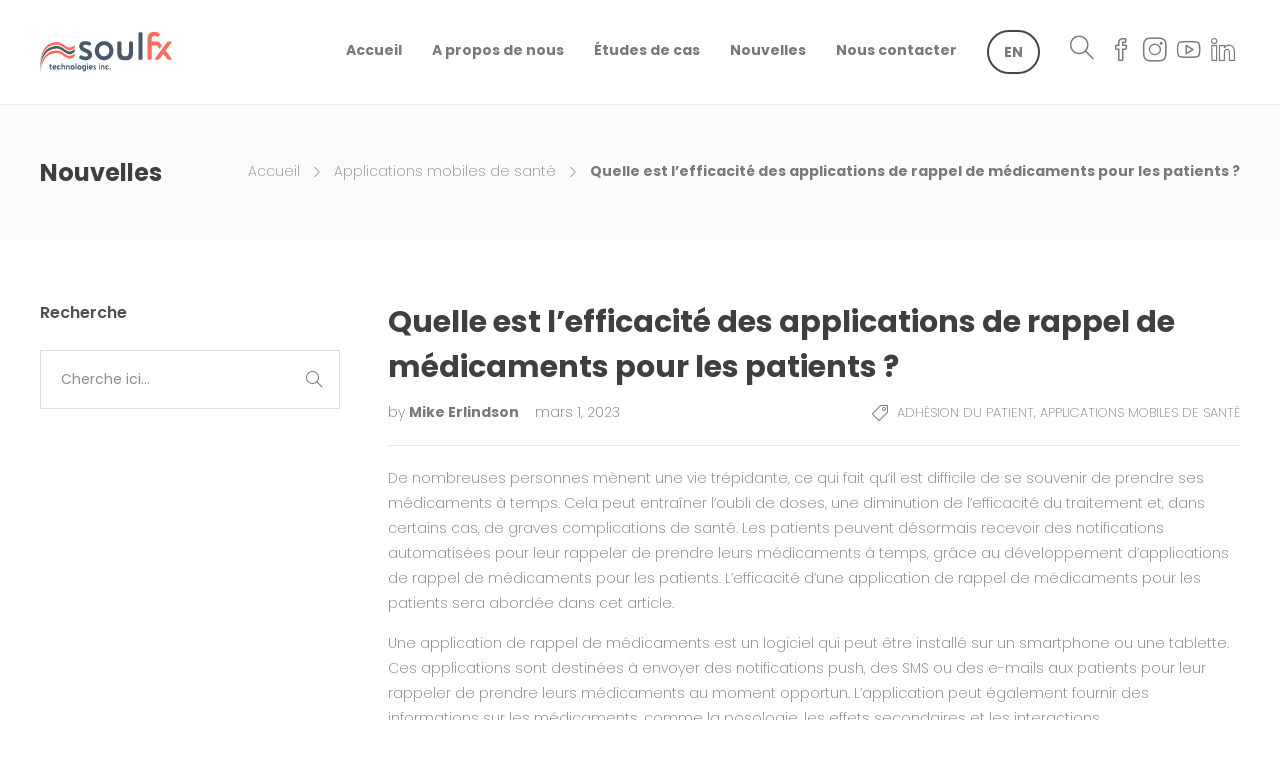

--- FILE ---
content_type: text/html; charset=UTF-8
request_url: https://soulfx.com/fr/2023/03/quelle-est-lefficacite-des-applications-de-rappel-de-medicaments-pour-les-patients/
body_size: 18593
content:
<!DOCTYPE html>
<html lang="fr-FR">
<head>
	<meta charset="UTF-8">

			<meta name="viewport" content="width=device-width, initial-scale=1">
	
	
	<meta name='robots' content='index, follow, max-image-preview:large, max-snippet:-1, max-video-preview:-1' />
	<style>img:is([sizes="auto" i], [sizes^="auto," i]) { contain-intrinsic-size: 3000px 1500px }</style>
	
	<!-- This site is optimized with the Yoast SEO Premium plugin v26.8 (Yoast SEO v26.8) - https://yoast.com/product/yoast-seo-premium-wordpress/ -->
	<title>Quelle est l&#039;efficacité des applications de rappel de médicaments pour les patients ?</title>
	<meta name="description" content="De nombreuses personnes mènent une vie trépidante, ce qui fait qu&#039;il est difficile de se souvenir de prendre ses médicaments à temps. Cela peut entraîner l&#039;oubli de doses, une diminution de l&#039;efficacité du traitement et, dans certains cas, de graves complications de santé. Les patients peuvent désormais recevoir des notifications automatisées pour leur rappeler de prendre leurs médicaments à temps, grâce au développement d&#039;applications de rappel de médicaments pour les patients. L&#039;efficacité d&#039;une application de rappel de médicaments pour les patients sera abordée dans cet article." />
	<link rel="canonical" href="https://soulfx.com/fr/2023/03/quelle-est-lefficacite-des-applications-de-rappel-de-medicaments-pour-les-patients/" />
	<meta property="og:locale" content="fr_FR" />
	<meta property="og:type" content="article" />
	<meta property="og:title" content="Quelle est l&#039;efficacité des applications de rappel de médicaments pour les patients ?" />
	<meta property="og:description" content="De nombreuses personnes mènent une vie trépidante, ce qui fait qu&#039;il est difficile de se souvenir de prendre ses médicaments à temps. Cela peut entraîner l&#039;oubli de doses, une diminution de l&#039;efficacité du traitement et, dans certains cas, de graves complications de santé. Les patients peuvent désormais recevoir des notifications automatisées pour leur rappeler de prendre leurs médicaments à temps, grâce au développement d&#039;applications de rappel de médicaments pour les patients. L&#039;efficacité d&#039;une application de rappel de médicaments pour les patients sera abordée dans cet article." />
	<meta property="og:url" content="https://soulfx.com/fr/2023/03/quelle-est-lefficacite-des-applications-de-rappel-de-medicaments-pour-les-patients/" />
	<meta property="og:site_name" content="Soulfx Technologies Inc" />
	<meta property="article:publisher" content="https://www.facebook.com/soulfx/" />
	<meta property="article:published_time" content="2023-03-01T01:50:41+00:00" />
	<meta property="article:modified_time" content="2023-03-01T01:52:36+00:00" />
	<meta name="author" content="Mike Erlindson" />
	<meta name="twitter:card" content="summary_large_image" />
	<meta name="twitter:label1" content="Écrit par" />
	<meta name="twitter:data1" content="Mike Erlindson" />
	<meta name="twitter:label2" content="Durée de lecture estimée" />
	<meta name="twitter:data2" content="3 minutes" />
	<script type="application/ld+json" class="yoast-schema-graph">{"@context":"https://schema.org","@graph":[{"@type":"Article","@id":"https://soulfx.com/fr/2023/03/quelle-est-lefficacite-des-applications-de-rappel-de-medicaments-pour-les-patients/#article","isPartOf":{"@id":"https://soulfx.com/fr/2023/03/quelle-est-lefficacite-des-applications-de-rappel-de-medicaments-pour-les-patients/"},"author":{"name":"Mike Erlindson","@id":"https://soulfx.com/fr/#/schema/person/ab6a1b30089dbe5f1dc244249c1f0f9c"},"headline":"Quelle est l&#8217;efficacité des applications de rappel de médicaments pour les patients ?","datePublished":"2023-03-01T01:50:41+00:00","dateModified":"2023-03-01T01:52:36+00:00","mainEntityOfPage":{"@id":"https://soulfx.com/fr/2023/03/quelle-est-lefficacite-des-applications-de-rappel-de-medicaments-pour-les-patients/"},"wordCount":622,"commentCount":0,"publisher":{"@id":"https://soulfx.com/fr/#organization"},"keywords":["applications mobiles","Applications mobiles pour les patients","développement de produits","technologie de santé"],"articleSection":["Adhésion du patient","Applications mobiles de santé"],"inLanguage":"fr-FR","potentialAction":[{"@type":"CommentAction","name":"Comment","target":["https://soulfx.com/fr/2023/03/quelle-est-lefficacite-des-applications-de-rappel-de-medicaments-pour-les-patients/#respond"]}],"copyrightYear":"2023","copyrightHolder":{"@id":"https://soulfx.com/#organization"}},{"@type":"WebPage","@id":"https://soulfx.com/fr/2023/03/quelle-est-lefficacite-des-applications-de-rappel-de-medicaments-pour-les-patients/","url":"https://soulfx.com/fr/2023/03/quelle-est-lefficacite-des-applications-de-rappel-de-medicaments-pour-les-patients/","name":"Quelle est l'efficacité des applications de rappel de médicaments pour les patients ?","isPartOf":{"@id":"https://soulfx.com/fr/#website"},"datePublished":"2023-03-01T01:50:41+00:00","dateModified":"2023-03-01T01:52:36+00:00","description":"De nombreuses personnes mènent une vie trépidante, ce qui fait qu'il est difficile de se souvenir de prendre ses médicaments à temps. Cela peut entraîner l'oubli de doses, une diminution de l'efficacité du traitement et, dans certains cas, de graves complications de santé. Les patients peuvent désormais recevoir des notifications automatisées pour leur rappeler de prendre leurs médicaments à temps, grâce au développement d'applications de rappel de médicaments pour les patients. L'efficacité d'une application de rappel de médicaments pour les patients sera abordée dans cet article.","breadcrumb":{"@id":"https://soulfx.com/fr/2023/03/quelle-est-lefficacite-des-applications-de-rappel-de-medicaments-pour-les-patients/#breadcrumb"},"inLanguage":"fr-FR","potentialAction":[{"@type":"ReadAction","target":["https://soulfx.com/fr/2023/03/quelle-est-lefficacite-des-applications-de-rappel-de-medicaments-pour-les-patients/"]}]},{"@type":"BreadcrumbList","@id":"https://soulfx.com/fr/2023/03/quelle-est-lefficacite-des-applications-de-rappel-de-medicaments-pour-les-patients/#breadcrumb","itemListElement":[{"@type":"ListItem","position":1,"name":"Accueil","item":"https://soulfx.com/fr/"},{"@type":"ListItem","position":2,"name":"Quelle est l&#8217;efficacité des applications de rappel de médicaments pour les patients ?"}]},{"@type":"WebSite","@id":"https://soulfx.com/fr/#website","url":"https://soulfx.com/fr/","name":"Soulfx Technologies","description":"Bringing innovation to insurtech and healthcare, one product at a time","publisher":{"@id":"https://soulfx.com/fr/#organization"},"alternateName":"Soulfx.com","potentialAction":[{"@type":"SearchAction","target":{"@type":"EntryPoint","urlTemplate":"https://soulfx.com/fr/?s={search_term_string}"},"query-input":{"@type":"PropertyValueSpecification","valueRequired":true,"valueName":"search_term_string"}}],"inLanguage":"fr-FR"},{"@type":"Organization","@id":"https://soulfx.com/fr/#organization","name":"Soulfx Technologies Inc.","url":"https://soulfx.com/fr/","logo":{"@type":"ImageObject","inLanguage":"fr-FR","@id":"https://soulfx.com/fr/#/schema/logo/image/","url":"https://akwcbe.p3cdn1.secureserver.net/wp-content/uploads/2019/03/soulfx.png?time=1677168669","contentUrl":"https://akwcbe.p3cdn1.secureserver.net/wp-content/uploads/2019/03/soulfx.png?time=1677168669","width":500,"height":154,"caption":"Soulfx Technologies Inc."},"image":{"@id":"https://soulfx.com/fr/#/schema/logo/image/"},"sameAs":["https://www.facebook.com/soulfx/","https://www.instagram.com/soulfxtech/","https://www.youtube.com/channel/UCkfrrH3ooq-SV0tgUUgmcpQ","https://www.linkedin.com/company/soulfx-technologies/"]},{"@type":"Person","@id":"https://soulfx.com/fr/#/schema/person/ab6a1b30089dbe5f1dc244249c1f0f9c","name":"Mike Erlindson","image":{"@type":"ImageObject","inLanguage":"fr-FR","@id":"https://soulfx.com/fr/#/schema/person/image/","url":"https://secure.gravatar.com/avatar/6909cf9ba2fa0004e4738beaa9863b1a626ed1ec556a50081b19ada59d53d1f2?s=96&d=mm&r=g","contentUrl":"https://secure.gravatar.com/avatar/6909cf9ba2fa0004e4738beaa9863b1a626ed1ec556a50081b19ada59d53d1f2?s=96&d=mm&r=g","caption":"Mike Erlindson"},"sameAs":["https://soulfx.com"],"url":"https://soulfx.com/fr/author/sfxmarketing/"}]}</script>
	<!-- / Yoast SEO Premium plugin. -->


<link rel='dns-prefetch' href='//fonts.googleapis.com' />
<link rel='preconnect' href='https://fonts.gstatic.com' crossorigin />
<link rel="alternate" type="application/rss+xml" title="Soulfx Technologies Inc &raquo; Flux" href="https://soulfx.com/fr/feed/" />
<link rel="alternate" type="application/rss+xml" title="Soulfx Technologies Inc &raquo; Flux des commentaires" href="https://soulfx.com/fr/comments/feed/" />
<script type="text/javascript">
/* <![CDATA[ */
window._wpemojiSettings = {"baseUrl":"https:\/\/s.w.org\/images\/core\/emoji\/16.0.1\/72x72\/","ext":".png","svgUrl":"https:\/\/s.w.org\/images\/core\/emoji\/16.0.1\/svg\/","svgExt":".svg","source":{"concatemoji":"https:\/\/soulfx.com\/wp-includes\/js\/wp-emoji-release.min.js?ver=6.8.3"}};
/*! This file is auto-generated */
!function(s,n){var o,i,e;function c(e){try{var t={supportTests:e,timestamp:(new Date).valueOf()};sessionStorage.setItem(o,JSON.stringify(t))}catch(e){}}function p(e,t,n){e.clearRect(0,0,e.canvas.width,e.canvas.height),e.fillText(t,0,0);var t=new Uint32Array(e.getImageData(0,0,e.canvas.width,e.canvas.height).data),a=(e.clearRect(0,0,e.canvas.width,e.canvas.height),e.fillText(n,0,0),new Uint32Array(e.getImageData(0,0,e.canvas.width,e.canvas.height).data));return t.every(function(e,t){return e===a[t]})}function u(e,t){e.clearRect(0,0,e.canvas.width,e.canvas.height),e.fillText(t,0,0);for(var n=e.getImageData(16,16,1,1),a=0;a<n.data.length;a++)if(0!==n.data[a])return!1;return!0}function f(e,t,n,a){switch(t){case"flag":return n(e,"\ud83c\udff3\ufe0f\u200d\u26a7\ufe0f","\ud83c\udff3\ufe0f\u200b\u26a7\ufe0f")?!1:!n(e,"\ud83c\udde8\ud83c\uddf6","\ud83c\udde8\u200b\ud83c\uddf6")&&!n(e,"\ud83c\udff4\udb40\udc67\udb40\udc62\udb40\udc65\udb40\udc6e\udb40\udc67\udb40\udc7f","\ud83c\udff4\u200b\udb40\udc67\u200b\udb40\udc62\u200b\udb40\udc65\u200b\udb40\udc6e\u200b\udb40\udc67\u200b\udb40\udc7f");case"emoji":return!a(e,"\ud83e\udedf")}return!1}function g(e,t,n,a){var r="undefined"!=typeof WorkerGlobalScope&&self instanceof WorkerGlobalScope?new OffscreenCanvas(300,150):s.createElement("canvas"),o=r.getContext("2d",{willReadFrequently:!0}),i=(o.textBaseline="top",o.font="600 32px Arial",{});return e.forEach(function(e){i[e]=t(o,e,n,a)}),i}function t(e){var t=s.createElement("script");t.src=e,t.defer=!0,s.head.appendChild(t)}"undefined"!=typeof Promise&&(o="wpEmojiSettingsSupports",i=["flag","emoji"],n.supports={everything:!0,everythingExceptFlag:!0},e=new Promise(function(e){s.addEventListener("DOMContentLoaded",e,{once:!0})}),new Promise(function(t){var n=function(){try{var e=JSON.parse(sessionStorage.getItem(o));if("object"==typeof e&&"number"==typeof e.timestamp&&(new Date).valueOf()<e.timestamp+604800&&"object"==typeof e.supportTests)return e.supportTests}catch(e){}return null}();if(!n){if("undefined"!=typeof Worker&&"undefined"!=typeof OffscreenCanvas&&"undefined"!=typeof URL&&URL.createObjectURL&&"undefined"!=typeof Blob)try{var e="postMessage("+g.toString()+"("+[JSON.stringify(i),f.toString(),p.toString(),u.toString()].join(",")+"));",a=new Blob([e],{type:"text/javascript"}),r=new Worker(URL.createObjectURL(a),{name:"wpTestEmojiSupports"});return void(r.onmessage=function(e){c(n=e.data),r.terminate(),t(n)})}catch(e){}c(n=g(i,f,p,u))}t(n)}).then(function(e){for(var t in e)n.supports[t]=e[t],n.supports.everything=n.supports.everything&&n.supports[t],"flag"!==t&&(n.supports.everythingExceptFlag=n.supports.everythingExceptFlag&&n.supports[t]);n.supports.everythingExceptFlag=n.supports.everythingExceptFlag&&!n.supports.flag,n.DOMReady=!1,n.readyCallback=function(){n.DOMReady=!0}}).then(function(){return e}).then(function(){var e;n.supports.everything||(n.readyCallback(),(e=n.source||{}).concatemoji?t(e.concatemoji):e.wpemoji&&e.twemoji&&(t(e.twemoji),t(e.wpemoji)))}))}((window,document),window._wpemojiSettings);
/* ]]> */
</script>
<link rel='stylesheet' id='jevelin-twentytwenty-css-css' href='https://soulfx.com/wp-content/themes/jevelin/framework-customizations/extensions/shortcodes/shortcodes/image-comparison/static/twentytwenty.css?ver=6.8.3' type='text/css' media='all' />
<style id='wp-emoji-styles-inline-css' type='text/css'>

	img.wp-smiley, img.emoji {
		display: inline !important;
		border: none !important;
		box-shadow: none !important;
		height: 1em !important;
		width: 1em !important;
		margin: 0 0.07em !important;
		vertical-align: -0.1em !important;
		background: none !important;
		padding: 0 !important;
	}
</style>
<link rel='stylesheet' id='wp-block-library-css' href='https://soulfx.com/wp-includes/css/dist/block-library/style.min.css?ver=6.8.3' type='text/css' media='all' />
<style id='classic-theme-styles-inline-css' type='text/css'>
/*! This file is auto-generated */
.wp-block-button__link{color:#fff;background-color:#32373c;border-radius:9999px;box-shadow:none;text-decoration:none;padding:calc(.667em + 2px) calc(1.333em + 2px);font-size:1.125em}.wp-block-file__button{background:#32373c;color:#fff;text-decoration:none}
</style>
<link rel='stylesheet' id='coblocks-frontend-css' href='https://soulfx.com/wp-content/plugins/coblocks/dist/style-coblocks-1.css?ver=3.1.16' type='text/css' media='all' />
<link rel='stylesheet' id='coblocks-extensions-css' href='https://soulfx.com/wp-content/plugins/coblocks/dist/style-coblocks-extensions.css?ver=3.1.16' type='text/css' media='all' />
<link rel='stylesheet' id='coblocks-animation-css' href='https://soulfx.com/wp-content/plugins/coblocks/dist/style-coblocks-animation.css?ver=2677611078ee87eb3b1c' type='text/css' media='all' />
<style id='global-styles-inline-css' type='text/css'>
:root{--wp--preset--aspect-ratio--square: 1;--wp--preset--aspect-ratio--4-3: 4/3;--wp--preset--aspect-ratio--3-4: 3/4;--wp--preset--aspect-ratio--3-2: 3/2;--wp--preset--aspect-ratio--2-3: 2/3;--wp--preset--aspect-ratio--16-9: 16/9;--wp--preset--aspect-ratio--9-16: 9/16;--wp--preset--color--black: #000000;--wp--preset--color--cyan-bluish-gray: #abb8c3;--wp--preset--color--white: #ffffff;--wp--preset--color--pale-pink: #f78da7;--wp--preset--color--vivid-red: #cf2e2e;--wp--preset--color--luminous-vivid-orange: #ff6900;--wp--preset--color--luminous-vivid-amber: #fcb900;--wp--preset--color--light-green-cyan: #7bdcb5;--wp--preset--color--vivid-green-cyan: #00d084;--wp--preset--color--pale-cyan-blue: #8ed1fc;--wp--preset--color--vivid-cyan-blue: #0693e3;--wp--preset--color--vivid-purple: #9b51e0;--wp--preset--gradient--vivid-cyan-blue-to-vivid-purple: linear-gradient(135deg,rgba(6,147,227,1) 0%,rgb(155,81,224) 100%);--wp--preset--gradient--light-green-cyan-to-vivid-green-cyan: linear-gradient(135deg,rgb(122,220,180) 0%,rgb(0,208,130) 100%);--wp--preset--gradient--luminous-vivid-amber-to-luminous-vivid-orange: linear-gradient(135deg,rgba(252,185,0,1) 0%,rgba(255,105,0,1) 100%);--wp--preset--gradient--luminous-vivid-orange-to-vivid-red: linear-gradient(135deg,rgba(255,105,0,1) 0%,rgb(207,46,46) 100%);--wp--preset--gradient--very-light-gray-to-cyan-bluish-gray: linear-gradient(135deg,rgb(238,238,238) 0%,rgb(169,184,195) 100%);--wp--preset--gradient--cool-to-warm-spectrum: linear-gradient(135deg,rgb(74,234,220) 0%,rgb(151,120,209) 20%,rgb(207,42,186) 40%,rgb(238,44,130) 60%,rgb(251,105,98) 80%,rgb(254,248,76) 100%);--wp--preset--gradient--blush-light-purple: linear-gradient(135deg,rgb(255,206,236) 0%,rgb(152,150,240) 100%);--wp--preset--gradient--blush-bordeaux: linear-gradient(135deg,rgb(254,205,165) 0%,rgb(254,45,45) 50%,rgb(107,0,62) 100%);--wp--preset--gradient--luminous-dusk: linear-gradient(135deg,rgb(255,203,112) 0%,rgb(199,81,192) 50%,rgb(65,88,208) 100%);--wp--preset--gradient--pale-ocean: linear-gradient(135deg,rgb(255,245,203) 0%,rgb(182,227,212) 50%,rgb(51,167,181) 100%);--wp--preset--gradient--electric-grass: linear-gradient(135deg,rgb(202,248,128) 0%,rgb(113,206,126) 100%);--wp--preset--gradient--midnight: linear-gradient(135deg,rgb(2,3,129) 0%,rgb(40,116,252) 100%);--wp--preset--font-size--small: 13px;--wp--preset--font-size--medium: 20px;--wp--preset--font-size--large: 36px;--wp--preset--font-size--x-large: 42px;--wp--preset--spacing--20: 0.44rem;--wp--preset--spacing--30: 0.67rem;--wp--preset--spacing--40: 1rem;--wp--preset--spacing--50: 1.5rem;--wp--preset--spacing--60: 2.25rem;--wp--preset--spacing--70: 3.38rem;--wp--preset--spacing--80: 5.06rem;--wp--preset--shadow--natural: 6px 6px 9px rgba(0, 0, 0, 0.2);--wp--preset--shadow--deep: 12px 12px 50px rgba(0, 0, 0, 0.4);--wp--preset--shadow--sharp: 6px 6px 0px rgba(0, 0, 0, 0.2);--wp--preset--shadow--outlined: 6px 6px 0px -3px rgba(255, 255, 255, 1), 6px 6px rgba(0, 0, 0, 1);--wp--preset--shadow--crisp: 6px 6px 0px rgba(0, 0, 0, 1);}:where(.is-layout-flex){gap: 0.5em;}:where(.is-layout-grid){gap: 0.5em;}body .is-layout-flex{display: flex;}.is-layout-flex{flex-wrap: wrap;align-items: center;}.is-layout-flex > :is(*, div){margin: 0;}body .is-layout-grid{display: grid;}.is-layout-grid > :is(*, div){margin: 0;}:where(.wp-block-columns.is-layout-flex){gap: 2em;}:where(.wp-block-columns.is-layout-grid){gap: 2em;}:where(.wp-block-post-template.is-layout-flex){gap: 1.25em;}:where(.wp-block-post-template.is-layout-grid){gap: 1.25em;}.has-black-color{color: var(--wp--preset--color--black) !important;}.has-cyan-bluish-gray-color{color: var(--wp--preset--color--cyan-bluish-gray) !important;}.has-white-color{color: var(--wp--preset--color--white) !important;}.has-pale-pink-color{color: var(--wp--preset--color--pale-pink) !important;}.has-vivid-red-color{color: var(--wp--preset--color--vivid-red) !important;}.has-luminous-vivid-orange-color{color: var(--wp--preset--color--luminous-vivid-orange) !important;}.has-luminous-vivid-amber-color{color: var(--wp--preset--color--luminous-vivid-amber) !important;}.has-light-green-cyan-color{color: var(--wp--preset--color--light-green-cyan) !important;}.has-vivid-green-cyan-color{color: var(--wp--preset--color--vivid-green-cyan) !important;}.has-pale-cyan-blue-color{color: var(--wp--preset--color--pale-cyan-blue) !important;}.has-vivid-cyan-blue-color{color: var(--wp--preset--color--vivid-cyan-blue) !important;}.has-vivid-purple-color{color: var(--wp--preset--color--vivid-purple) !important;}.has-black-background-color{background-color: var(--wp--preset--color--black) !important;}.has-cyan-bluish-gray-background-color{background-color: var(--wp--preset--color--cyan-bluish-gray) !important;}.has-white-background-color{background-color: var(--wp--preset--color--white) !important;}.has-pale-pink-background-color{background-color: var(--wp--preset--color--pale-pink) !important;}.has-vivid-red-background-color{background-color: var(--wp--preset--color--vivid-red) !important;}.has-luminous-vivid-orange-background-color{background-color: var(--wp--preset--color--luminous-vivid-orange) !important;}.has-luminous-vivid-amber-background-color{background-color: var(--wp--preset--color--luminous-vivid-amber) !important;}.has-light-green-cyan-background-color{background-color: var(--wp--preset--color--light-green-cyan) !important;}.has-vivid-green-cyan-background-color{background-color: var(--wp--preset--color--vivid-green-cyan) !important;}.has-pale-cyan-blue-background-color{background-color: var(--wp--preset--color--pale-cyan-blue) !important;}.has-vivid-cyan-blue-background-color{background-color: var(--wp--preset--color--vivid-cyan-blue) !important;}.has-vivid-purple-background-color{background-color: var(--wp--preset--color--vivid-purple) !important;}.has-black-border-color{border-color: var(--wp--preset--color--black) !important;}.has-cyan-bluish-gray-border-color{border-color: var(--wp--preset--color--cyan-bluish-gray) !important;}.has-white-border-color{border-color: var(--wp--preset--color--white) !important;}.has-pale-pink-border-color{border-color: var(--wp--preset--color--pale-pink) !important;}.has-vivid-red-border-color{border-color: var(--wp--preset--color--vivid-red) !important;}.has-luminous-vivid-orange-border-color{border-color: var(--wp--preset--color--luminous-vivid-orange) !important;}.has-luminous-vivid-amber-border-color{border-color: var(--wp--preset--color--luminous-vivid-amber) !important;}.has-light-green-cyan-border-color{border-color: var(--wp--preset--color--light-green-cyan) !important;}.has-vivid-green-cyan-border-color{border-color: var(--wp--preset--color--vivid-green-cyan) !important;}.has-pale-cyan-blue-border-color{border-color: var(--wp--preset--color--pale-cyan-blue) !important;}.has-vivid-cyan-blue-border-color{border-color: var(--wp--preset--color--vivid-cyan-blue) !important;}.has-vivid-purple-border-color{border-color: var(--wp--preset--color--vivid-purple) !important;}.has-vivid-cyan-blue-to-vivid-purple-gradient-background{background: var(--wp--preset--gradient--vivid-cyan-blue-to-vivid-purple) !important;}.has-light-green-cyan-to-vivid-green-cyan-gradient-background{background: var(--wp--preset--gradient--light-green-cyan-to-vivid-green-cyan) !important;}.has-luminous-vivid-amber-to-luminous-vivid-orange-gradient-background{background: var(--wp--preset--gradient--luminous-vivid-amber-to-luminous-vivid-orange) !important;}.has-luminous-vivid-orange-to-vivid-red-gradient-background{background: var(--wp--preset--gradient--luminous-vivid-orange-to-vivid-red) !important;}.has-very-light-gray-to-cyan-bluish-gray-gradient-background{background: var(--wp--preset--gradient--very-light-gray-to-cyan-bluish-gray) !important;}.has-cool-to-warm-spectrum-gradient-background{background: var(--wp--preset--gradient--cool-to-warm-spectrum) !important;}.has-blush-light-purple-gradient-background{background: var(--wp--preset--gradient--blush-light-purple) !important;}.has-blush-bordeaux-gradient-background{background: var(--wp--preset--gradient--blush-bordeaux) !important;}.has-luminous-dusk-gradient-background{background: var(--wp--preset--gradient--luminous-dusk) !important;}.has-pale-ocean-gradient-background{background: var(--wp--preset--gradient--pale-ocean) !important;}.has-electric-grass-gradient-background{background: var(--wp--preset--gradient--electric-grass) !important;}.has-midnight-gradient-background{background: var(--wp--preset--gradient--midnight) !important;}.has-small-font-size{font-size: var(--wp--preset--font-size--small) !important;}.has-medium-font-size{font-size: var(--wp--preset--font-size--medium) !important;}.has-large-font-size{font-size: var(--wp--preset--font-size--large) !important;}.has-x-large-font-size{font-size: var(--wp--preset--font-size--x-large) !important;}
:where(.wp-block-post-template.is-layout-flex){gap: 1.25em;}:where(.wp-block-post-template.is-layout-grid){gap: 1.25em;}
:where(.wp-block-columns.is-layout-flex){gap: 2em;}:where(.wp-block-columns.is-layout-grid){gap: 2em;}
:root :where(.wp-block-pullquote){font-size: 1.5em;line-height: 1.6;}
</style>
<link rel='stylesheet' id='contact-form-7-css' href='https://soulfx.com/wp-content/plugins/contact-form-7/includes/css/styles.css?ver=6.1.4' type='text/css' media='all' />
<link rel='stylesheet' id='ssb-front-css-css' href='https://soulfx.com/wp-content/plugins/simple-social-buttons/assets/css/front.css?ver=6.2.0' type='text/css' media='all' />
<link rel='stylesheet' id='wpml-legacy-horizontal-list-0-css' href='https://soulfx.com/wp-content/plugins/sitepress-multilingual-cms/templates/language-switchers/legacy-list-horizontal/style.min.css?ver=1' type='text/css' media='all' />
<link rel='stylesheet' id='wpml-menu-item-0-css' href='https://soulfx.com/wp-content/plugins/sitepress-multilingual-cms/templates/language-switchers/menu-item/style.min.css?ver=1' type='text/css' media='all' />
<link rel='stylesheet' id='wp-components-css' href='https://soulfx.com/wp-includes/css/dist/components/style.min.css?ver=6.8.3' type='text/css' media='all' />
<link rel='stylesheet' id='godaddy-styles-css' href='https://soulfx.com/wp-content/mu-plugins/vendor/wpex/godaddy-launch/includes/Dependencies/GoDaddy/Styles/build/latest.css?ver=2.0.2' type='text/css' media='all' />
<link rel='stylesheet' id='cms-navigation-style-base-css' href='https://soulfx.com/wp-content/plugins/wpml-cms-nav/res/css/cms-navigation-base.css?ver=1.5.6' type='text/css' media='screen' />
<link rel='stylesheet' id='cms-navigation-style-css' href='https://soulfx.com/wp-content/plugins/wpml-cms-nav/res/css/cms-navigation.css?ver=1.5.6' type='text/css' media='screen' />
<link rel='stylesheet' id='fw-ext-builder-frontend-grid-css' href='https://soulfx.com/wp-content/plugins/unyson/framework/extensions/builder/static/css/frontend-grid.css?ver=1.2.12' type='text/css' media='all' />
<link rel='stylesheet' id='fw-ext-forms-default-styles-css' href='https://soulfx.com/wp-content/plugins/unyson/framework/extensions/forms/static/css/frontend.css?ver=2.7.31' type='text/css' media='all' />
<link rel='stylesheet' id='font-awesome-v4shim-css' href='https://soulfx.com/wp-content/plugins/types/vendor/toolset/toolset-common/res/lib/font-awesome/css/v4-shims.css?ver=5.13.0' type='text/css' media='screen' />
<link rel='stylesheet' id='font-awesome-css' href='https://soulfx.com/wp-content/plugins/types/vendor/toolset/toolset-common/res/lib/font-awesome/css/all.css?ver=5.13.0' type='text/css' media='screen' />
<link rel='stylesheet' id='bootstrap-css' href='https://soulfx.com/wp-content/themes/jevelin/css/plugins/bootstrap.min.css?ver=3.3.4' type='text/css' media='all' />
<link rel='stylesheet' id='jevelin-plugins-css' href='https://soulfx.com/wp-content/themes/jevelin/css/plugins.css?ver=6.8.3' type='text/css' media='all' />
<style id='jevelin-plugins-inline-css' type='text/css'>
.sh-copyrights .sh-copyrights-image { max-height: 40px;}.sh-footer-columns .widgettitle { color: #fff; }html .menu-item.current_page_item > a { font-weight: bold; }.home h2.size-xxxl { text-shadow: 0px 3px 6px #80732F;}.pharma-project-logo { display: flex; justify-content: center;}.pharma-project-logo img { max-height: 75px; max-width: 160px; width: auto;}.newsletter-form_input { width: 100%;}.newsletter-form_checkbox { margin-top: 15px; margin-bottom: 20px !important; font-weight: 200; display: flex; width: 100%;}.newsletter-form_checkbox input { margin-right: 10px;}ul.sh-nav > li.wpml-ls-menu-item > a,.sh-header-builder-main-element-navigation ul.sh-nav > li.wpml-ls-menu-item > a,.sh-header-builder-main-sticky-fixed .sh-header-builder-main-element-navigation ul.sh-nav > li.wpml-ls-menu-item > a { min-height: 40px !important; line-height: 40px !important; border: 2px solid #464646; border-radius: 9999px; padding-top: 0px !important; padding-bottom: 0px !important; padding-left: 15px; padding-right: 15px; transition: 0.3s;}ul.sh-nav > li.wpml-ls-menu-item:hover > a,.sh-header-builder-main-element-navigation ul.sh-nav > li.wpml-ls-menu-item:hover > a,.sh-header-builder-main-sticky-fixed ul.sh-nav > li.wpml-ls-menu-item:hover > a { border: 2px solid #ff845b; color: #ff845b !important;}.sh-header-builder-main-element-navigation ul.sh-nav > li.wpml-ls-menu-item { padding-top: 55px; padding-bottom: 55px;}ul.sh-nav > li.wpml-ls-menu-item { padding-top: 30px; padding-bottom: 30px; transition: 0.3s;}.sh-sticky-header-active ul.sh-nav > li.wpml-ls-menu-item { padding-top: 13px; padding-bottom: 13px; transition: 0.3s;}.sh-header-builder-main-sticky-fixed .sh-header-builder-main-element-navigation ul.sh-nav > li.wpml-ls-menu-item { padding-top: 20px; padding-bottom: 20px;}/*.sh-header-builder-main-sticky-fixed .sh-nav li.menu-item.wpml-ls-menu-item { padding-top: 30px; padding-bottom: 30px;}.sh-header-builder-main-navigation .sh-nav > li.menu-item.wpml-ls-menu-item { padding-top: 54px; padding-bottom: 54px;}.menu-item.wpml-ls-menu-item a { background: #ff6d3c; color: #fff !important; border-radius: 9999px; padding-top: 0px !important; padding-bottom: 0px !important; padding-left: 15px; padding-right: 15px;}.sh-header-builder-main-navigation .sh-nav > li.menu-item.wpml-ls-menu-item a { min-height: 40px !important; line-height: 40px !important;}*/
</style>
<link rel='stylesheet' id='jevelin-shortcodes-css' href='https://soulfx.com/wp-content/themes/jevelin/css/shortcodes.css?ver=6.8.3' type='text/css' media='all' />
<link rel='stylesheet' id='jevelin-styles-css' href='https://soulfx.com/wp-content/themes/jevelin/style.css?ver=6.8.3' type='text/css' media='all' />
<link rel='stylesheet' id='jevelin-responsive-css' href='https://soulfx.com/wp-content/themes/jevelin/css/responsive.css?ver=6.8.3' type='text/css' media='all' />
<style id='jevelin-responsive-inline-css' type='text/css'>
.cf7-required:after,.woocommerce ul.products li.product a h3:hover,.woocommerce ul.products li.product ins,.post-title h2:hover,.sh-team:hover .sh-team-role,.sh-team-style4 .sh-team-role,.sh-team-style4 .sh-team-icon:hover i,.sh-header-search-submit,.woocommerce .woocommerce-tabs li.active a,.woocommerce .required,.sh-recent-products .woocommerce .star-rating span::before,.woocommerce .woocomerce-styling .star-rating span::before,.sh-jevelin-style3.woocommerce .product .product_meta .posted_in a,.sh-jevelin-style3 .sh-increase-numbers span:hover,.woocommerce div.product p.price,.woocomerce-styling li.product .amount,.post-format-icon,.sh-accent-color,.sh-blog-tag-item:hover h6,ul.page-numbers a:hover,.sh-portfolio-single-info-item i,.sh-filter-item.active,.sh-filter-item:hover,.sh-nav .sh-nav-cart li.menu-item-cart .mini_cart_item .amount,.sh-pricing-button-style3,#sidebar a:not(.sh-social-widgets-item):hover,.logged-in-as a:hover,.woocommerce table.shop_table.cart a:hover,.wrap-forms sup:before,.sh-comment-date a:hover,.reply a.comment-edit-link,.comment-respond #cancel-comment-reply-link,.sh-portfolio-title:hover,.sh-portfolio-single-related-mini h5:hover,.sh-header-top-10 .header-contacts-details-large-icon i,.sh-unyson-frontend-test.active,.plyr--full-ui input[type=range],.woocommerce td.woocommerce-grouped-product-list-item__label a:hover,.sh-accent-color-hover:hover {color: #ff6d3c!important;}.woocommerce p.stars.selected a:not(.active),.woocommerce p.stars.selected a.active,.sh-jevelin-style3 .woocommerce-form-coupon-toggle .sh-alert,.sh-jevelin-style3 .woocommerce-progress.step1 .woocommerce-header-item-cart,.sh-jevelin-style3 .woocommerce-progress.step2 .woocommerce-header-item-checkout,.sh-dropcaps-full-square,.sh-dropcaps-full-square-border,.masonry2 .post-content-container a.post-meta-comments:hover,.sh-header-builder-edit:hover {background-color: #ff6d3c;}.contact-form input[type="submit"],.sh-back-to-top:hover,.sh-dropcaps-full-square-tale,.sh-404-button,.woocommerce .wc-forward,.woocommerce .checkout-button,.woocommerce div.product form.cart button,.woocommerce .button:not(.add_to_cart_button),.sh-blog-tag-item,.sh-comments .submit,.sh-sidebar-search-active .search-field,.sh-nav .sh-nav-cart .buttons a.checkout,ul.page-numbers .current,ul.page-numbers .current:hover,.post-background,.post-item .post-category .post-category-list,.cart-icon span,.comment-input-required,.widget_tag_cloud a:hover,.widget_product_tag_cloud a:hover,.woocommerce #respond input#submit,.sh-portfolio-overlay1-bar,.sh-pricing-button-style4,.sh-pricing-button-style11,.sh-revslider-button2,.sh-portfolio-default2 .sh-portfolio-title,.sh-recent-posts-widgets-count,.sh-filter-item.active:after,.blog-style-largedate .post-comments,.sh-video-player-style1 .sh-video-player-image-play,.sh-video-player-style2 .sh-video-player-image-play:hover,.sh-video-player-style2 .sh-video-player-image-play:focus,.woocommerce .woocommerce-tabs li a:after,.sh-image-gallery .slick-dots li.slick-active button,.sh-recent-posts-carousel .slick-dots li.slick-active button,.sh-recent-products-carousel .slick-dots li.slick-active button,.sh-settings-container-bar .sh-progress-status-value,.post-password-form input[type="submit"],.wpcf7-form .wpcf7-submit,.sh-portfolio-filter-style3 .sh-filter-item.active .sh-filter-item-content,.sh-portfolio-filter-style4 .sh-filter-item:hover .sh-filter-item-content,.sh-woocommerce-categories-count,.sh-woocommerce-products-style2 .woocommerce ul.products li.product .add_to_cart_button:hover,.woocomerce-styling.sh-woocommerce-products-style2 ul.products li.product .add_to_cart_button:hover,.sh-icon-group-style2 .sh-icon-group-item:hover,.sh-text-background,.plyr--audio .plyr__control.plyr__tab-focus,.plyr--audio .plyr__control:hover,.plyr--audio .plyr__control[aria-expanded=true],.sh-jevelin-style3 .widget_price_filter .ui-slider .ui-slider-range {background-color: #ff6d3c!important;}.sh-cf7-style4 form input:not(.wpcf7-submit):focus {border-bottom-color: #ff6d3c;}::selection {background-color: #ff6d3c!important;color: #fff;}::-moz-selection {background-color: #ff6d3c!important;color: #fff;}.woocommerce .woocommerce-tabs li.active a {border-bottom-color: #ff6d3c!important;}#header-quote,.sh-dropcaps-full-square-tale:after,.sh-blog-tag-item:after,.widget_tag_cloud a:hover:after,.widget_product_tag_cloud a:hover:after {border-left-color: #ff6d3c!important;}.cart-icon .cart-icon-triangle-color {border-right-color: #ff6d3c!important;}.sh-back-to-top:hover,.widget_price_filter .ui-slider .ui-slider-handle,.sh-sidebar-search-active .search-field:hover,.sh-sidebar-search-active .search-field:focus,.sh-cf7-style2 form p input:not(.wpcf7-submit):focus,.sh-cf7-style2 form p textarea:focus,.sh-jevelin-style3 .order-total .woocommerce-Price-amount {border-color: #ff6d3c!important;}.post-item .post-category .arrow-right {border-left-color: #ff6d3c;}.woocommerce .wc-forward:hover,.woocommerce .button:not(.add_to_cart_button):hover,.woocommerce .checkout-button:hover,.woocommerce #respond input#submit:hover,.contact-form input[type="submit"]:hover,.wpcf7-form .wpcf7-submit:hover,.sh-video-player-image-play:hover,.sh-404-button:hover,.post-password-form input[type="submit"],.sh-pricing-button-style11:hover,.sh-revslider-button2.spacing-animation:not(.inverted):hover {background-color: #ff6d3c!important;}.sh-cf7-unyson form .wpcf7-submit {background-size: 200% auto;background-image: linear-gradient(to right, #ff6d3c , #ff6d3c, #ff6d3c);}.sh-mini-overlay-container,.sh-portfolio-overlay-info-box,.sh-portfolio-overlay-bottom .sh-portfolio-icon,.sh-portfolio-overlay-bottom .sh-portfolio-text,.sh-portfolio-overlay2-bar,.sh-portfolio-overlay2-data,.sh-portfolio-overlay3-data {background-color: rgba(255,109,60,0.75)!important;}.woocommerce-progress {background-color: rgba(255,109,60,0.07);}.woocommerce-progress-item {color: rgba(255,109,60,0.5);}.sh-jevelin-style3 .sh-increase-numbers span:hover,.widget_price_filter .price_slider_wrapper .ui-widget-content {background-color: rgba(255,109,60,0.12)!important;}.widget_price_filter .ui-slider .ui-slider-range {background-color: rgba(255,109,60,0.5)!important;}.sh-team-social-overlay2 .sh-team-image:hover .sh-team-overlay2,.sh-overlay-style1,.sh-portfolio-overlay4 {background-color: rgba(255,109,60,0.8)!important;}.sh-header .sh-nav > .current_page_item > a,.sh-header .sh-nav > .current-menu-ancestor > a,.sh-header .sh-nav > .current-menu-item > a,.sh-header-left-side .sh-nav > .current_page_item > a {color: #ff6d3c!important;}.sh-popover-mini:not(.sh-popover-mini-dark) {background-color: #ff6d3c;}.sh-popover-mini:not(.sh-popover-mini-dark):before {border-color: transparent transparent #ff6d3c #ff6d3c!important;}.sh-footer .sh-footer-widgets a:hover,.sh-footer .sh-footer-widgets li a:hover,.sh-footer .sh-footer-widgets h6:hover {color: #ff6d3c;}
</style>
<link rel='stylesheet' id='jevelin-ie-css' href='https://soulfx.com/wp-content/themes/jevelin/css/ie.css?ver=6.8.3' type='text/css' media='all' />
<link rel='stylesheet' id='jevelin-theme-settings-css' href='https://soulfx.com/wp-content/uploads/jevelin-dynamic-styles.css?ver=237308575' type='text/css' media='all' />
<link rel='stylesheet' id='plyr-css' href='https://soulfx.com/wp-content/themes/jevelin/css/plugins/plyr.css?ver=6.8.3' type='text/css' media='all' />
<link crossorigin="anonymous" rel='stylesheet' id='jevelin-fonts-css' href='https://fonts.googleapis.com/css?family=Poppins:200,300,300i,400,400i,600,600i,700,700i,|Raleway:200,300,400,600,700,300i,400i,600i,700i,&#038;subset=greek,greek-ext,latin,vietnamese,cyrillic-ext,latin-ext,cyrillic' type='text/css' media='all' />
<link rel="preload" as="style" href="https://fonts.googleapis.com/css?family=Poppins:200,600%7CRaleway:400&#038;display=swap&#038;ver=1706275765" /><link rel="stylesheet" href="https://fonts.googleapis.com/css?family=Poppins:200,600%7CRaleway:400&#038;display=swap&#038;ver=1706275765" media="print" onload="this.media='all'"><noscript><link rel="stylesheet" href="https://fonts.googleapis.com/css?family=Poppins:200,600%7CRaleway:400&#038;display=swap&#038;ver=1706275765" /></noscript><script type="text/javascript" id="wpml-cookie-js-extra">
/* <![CDATA[ */
var wpml_cookies = {"wp-wpml_current_language":{"value":"fr","expires":1,"path":"\/"}};
var wpml_cookies = {"wp-wpml_current_language":{"value":"fr","expires":1,"path":"\/"}};
/* ]]> */
</script>
<script type="text/javascript" src="https://soulfx.com/wp-content/plugins/sitepress-multilingual-cms/res/js/cookies/language-cookie.js?ver=486900" id="wpml-cookie-js" defer="defer" data-wp-strategy="defer"></script>
<script type="text/javascript" src="https://soulfx.com/wp-includes/js/jquery/jquery.min.js?ver=3.7.1" id="jquery-core-js"></script>
<script type="text/javascript" src="https://soulfx.com/wp-includes/js/jquery/jquery-migrate.min.js?ver=3.4.1" id="jquery-migrate-js"></script>
<script type="text/javascript" src="https://soulfx.com/wp-content/themes/jevelin/framework-customizations/extensions/shortcodes/shortcodes/image-comparison/static/jquery.event.move.js?ver=6.8.3" id="jevelin-event-move-js"></script>
<script type="text/javascript" src="https://soulfx.com/wp-content/themes/jevelin/framework-customizations/extensions/shortcodes/shortcodes/image-comparison/static/jquery.twentytwenty.js?ver=6.8.3" id="jevelin-twentytwenty-js-js"></script>
<script type="text/javascript" src="https://soulfx.com/wp-content/themes/jevelin/js/plugins.js?ver=6.8.3" id="jevelin-plugins-js"></script>
<script type="text/javascript" id="jevelin-scripts-js-extra">
/* <![CDATA[ */
var jevelin_loadmore_posts = {"ajax_url":"https:\/\/soulfx.com\/wp-admin\/admin-ajax.php"};
var jevelin = {"page_loader":"0","notice":"","header_animation_dropdown_delay":"1000","header_animation_dropdown":"easeOutQuint","header_animation_dropdown_speed":"300","lightbox_opacity":"0.88","lightbox_transition":"elastic","lightbox_window_max_width":"1200","lightbox_window_max_height":"1200","lightbox_window_size":"0.8","page_numbers_prev":"Previous","page_numbers_next":"Next","rtl_support":"","footer_parallax":"","one_pager":"1","wc_lightbox":"jevelin","quantity_button":"on","anchor_scroll_speed":"1000"};
/* ]]> */
</script>
<script type="text/javascript" src="https://soulfx.com/wp-content/themes/jevelin/js/scripts.js?ver=6.8.3" id="jevelin-scripts-js"></script>
<script type="text/javascript" src="https://soulfx.com/wp-content/themes/jevelin/js/plugins/plyr.min.js?ver=6.8.3" id="plyr-js"></script>
<script></script><link rel="https://api.w.org/" href="https://soulfx.com/fr/wp-json/" /><link rel="alternate" title="JSON" type="application/json" href="https://soulfx.com/fr/wp-json/wp/v2/posts/1073" /><link rel="EditURI" type="application/rsd+xml" title="RSD" href="https://soulfx.com/xmlrpc.php?rsd" />
<meta name="generator" content="WordPress 6.8.3" />
<link rel='shortlink' href='https://soulfx.com/fr/?p=1073' />
<link rel="alternate" title="oEmbed (JSON)" type="application/json+oembed" href="https://soulfx.com/fr/wp-json/oembed/1.0/embed?url=https%3A%2F%2Fsoulfx.com%2Ffr%2F2023%2F03%2Fquelle-est-lefficacite-des-applications-de-rappel-de-medicaments-pour-les-patients%2F" />
<link rel="alternate" title="oEmbed (XML)" type="text/xml+oembed" href="https://soulfx.com/fr/wp-json/oembed/1.0/embed?url=https%3A%2F%2Fsoulfx.com%2Ffr%2F2023%2F03%2Fquelle-est-lefficacite-des-applications-de-rappel-de-medicaments-pour-les-patients%2F&#038;format=xml" />
<meta name="generator" content="Redux 4.5.10" /> <style media="screen">

		.simplesocialbuttons.simplesocialbuttons_inline .ssb-fb-like, .simplesocialbuttons.simplesocialbuttons_inline amp-facebook-like {
	  margin: ;
	}
		 /*inline margin*/
	
		.simplesocialbuttons.simplesocialbuttons_inline.simplesocial-simple-round button{
	  margin: ;
	}
	
	
	
	
	
			 /*margin-digbar*/

	
	
	
	
	
	
	
</style>
<meta name="generator" content="WPML ver:4.8.6 stt:1,4;" />
<meta name="generator" content="Elementor 3.34.2; features: e_font_icon_svg, additional_custom_breakpoints; settings: css_print_method-external, google_font-enabled, font_display-swap">
			<style>
				.e-con.e-parent:nth-of-type(n+4):not(.e-lazyloaded):not(.e-no-lazyload),
				.e-con.e-parent:nth-of-type(n+4):not(.e-lazyloaded):not(.e-no-lazyload) * {
					background-image: none !important;
				}
				@media screen and (max-height: 1024px) {
					.e-con.e-parent:nth-of-type(n+3):not(.e-lazyloaded):not(.e-no-lazyload),
					.e-con.e-parent:nth-of-type(n+3):not(.e-lazyloaded):not(.e-no-lazyload) * {
						background-image: none !important;
					}
				}
				@media screen and (max-height: 640px) {
					.e-con.e-parent:nth-of-type(n+2):not(.e-lazyloaded):not(.e-no-lazyload),
					.e-con.e-parent:nth-of-type(n+2):not(.e-lazyloaded):not(.e-no-lazyload) * {
						background-image: none !important;
					}
				}
			</style>
			<meta name="generator" content="Powered by WPBakery Page Builder - drag and drop page builder for WordPress."/>
<!-- Aucune version AMP HTML n&#039;est disponible pour cette URL. --><meta name="generator" content="Powered by Slider Revolution 6.6.19 - responsive, Mobile-Friendly Slider Plugin for WordPress with comfortable drag and drop interface." />
<link rel="icon" href="https://soulfx.com/wp-content/uploads/2019/03/cropped-soulfx_favicon-01-32x32.png" sizes="32x32" />
<link rel="icon" href="https://soulfx.com/wp-content/uploads/2019/03/cropped-soulfx_favicon-01-192x192.png" sizes="192x192" />
<link rel="apple-touch-icon" href="https://soulfx.com/wp-content/uploads/2019/03/cropped-soulfx_favicon-01-180x180.png" />
<meta name="msapplication-TileImage" content="https://soulfx.com/wp-content/uploads/2019/03/cropped-soulfx_favicon-01-270x270.png" />
<script>function setREVStartSize(e){
			//window.requestAnimationFrame(function() {
				window.RSIW = window.RSIW===undefined ? window.innerWidth : window.RSIW;
				window.RSIH = window.RSIH===undefined ? window.innerHeight : window.RSIH;
				try {
					var pw = document.getElementById(e.c).parentNode.offsetWidth,
						newh;
					pw = pw===0 || isNaN(pw) || (e.l=="fullwidth" || e.layout=="fullwidth") ? window.RSIW : pw;
					e.tabw = e.tabw===undefined ? 0 : parseInt(e.tabw);
					e.thumbw = e.thumbw===undefined ? 0 : parseInt(e.thumbw);
					e.tabh = e.tabh===undefined ? 0 : parseInt(e.tabh);
					e.thumbh = e.thumbh===undefined ? 0 : parseInt(e.thumbh);
					e.tabhide = e.tabhide===undefined ? 0 : parseInt(e.tabhide);
					e.thumbhide = e.thumbhide===undefined ? 0 : parseInt(e.thumbhide);
					e.mh = e.mh===undefined || e.mh=="" || e.mh==="auto" ? 0 : parseInt(e.mh,0);
					if(e.layout==="fullscreen" || e.l==="fullscreen")
						newh = Math.max(e.mh,window.RSIH);
					else{
						e.gw = Array.isArray(e.gw) ? e.gw : [e.gw];
						for (var i in e.rl) if (e.gw[i]===undefined || e.gw[i]===0) e.gw[i] = e.gw[i-1];
						e.gh = e.el===undefined || e.el==="" || (Array.isArray(e.el) && e.el.length==0)? e.gh : e.el;
						e.gh = Array.isArray(e.gh) ? e.gh : [e.gh];
						for (var i in e.rl) if (e.gh[i]===undefined || e.gh[i]===0) e.gh[i] = e.gh[i-1];
											
						var nl = new Array(e.rl.length),
							ix = 0,
							sl;
						e.tabw = e.tabhide>=pw ? 0 : e.tabw;
						e.thumbw = e.thumbhide>=pw ? 0 : e.thumbw;
						e.tabh = e.tabhide>=pw ? 0 : e.tabh;
						e.thumbh = e.thumbhide>=pw ? 0 : e.thumbh;
						for (var i in e.rl) nl[i] = e.rl[i]<window.RSIW ? 0 : e.rl[i];
						sl = nl[0];
						for (var i in nl) if (sl>nl[i] && nl[i]>0) { sl = nl[i]; ix=i;}
						var m = pw>(e.gw[ix]+e.tabw+e.thumbw) ? 1 : (pw-(e.tabw+e.thumbw)) / (e.gw[ix]);
						newh =  (e.gh[ix] * m) + (e.tabh + e.thumbh);
					}
					var el = document.getElementById(e.c);
					if (el!==null && el) el.style.height = newh+"px";
					el = document.getElementById(e.c+"_wrapper");
					if (el!==null && el) {
						el.style.height = newh+"px";
						el.style.display = "block";
					}
				} catch(e){
					console.log("Failure at Presize of Slider:" + e)
				}
			//});
		  };</script>
		
			<!-- Global site tag (gtag.js) - Google Analytics -->
			<script async src="https://www.googletagmanager.com/gtag/js?id=G-YQSCFRB1RM"></script>
			<script>
				window.dataLayer = window.dataLayer || [];
				function gtag(){dataLayer.push(arguments);}
				gtag('js', new Date());

				gtag('config', 'G-YQSCFRB1RM');
			</script>
			<noscript><style> .wpb_animate_when_almost_visible { opacity: 1; }</style></noscript></head>
<body class="wp-singular post-template-default single single-post postid-1073 single-format-standard wp-theme-jevelin non-logged-in wpb-js-composer js-comp-ver-7.3 vc_responsive elementor-default elementor-kit-7 singular sh-header-mobile-spacing-compact sh-body-header-sticky carousel-dot-style3 carousel-dot-spacing-12px carousel-dot-size-small">


	
	<div id="page-container" class="">
		

									
					<div role="banner" itemscope="itemscope" itemtype="http://schema.org/WPHeader">
						<header class="primary-mobile">
							
<div id="header-mobile" class="sh-header-mobile">
	<div class="sh-header-mobile-navigation">
		

		<div class="container">
			<div class="sh-table">
				<div class="sh-table-cell sh-group">

										            <div class="header-logo sh-group-equal">
                <a href="https://soulfx.com/fr/" class="header-logo-container sh-table-small" rel="home">
                    
                        <div class="sh-table-cell">
                            <img class="sh-standard-logo" src="https://soulfx.com/wp-content/uploads/2019/03/soulfx_130x40-1.png" alt="Soulfx Technologies Inc" />
                            <img class="sh-sticky-logo" src="https://soulfx.com/wp-content/uploads/2019/03/soulfx_130x40-1.png" alt="Soulfx Technologies Inc" />
                            <img class="sh-light-logo" src="https://soulfx.com/wp-content/uploads/2019/03/soulfx_white.png" alt="Soulfx Technologies Inc" />
                        </div>

                                    </a>
            </div>

    
				</div>
				<div class="sh-table-cell">

										<nav id="header-navigation-mobile" class="header-standard-position">
						<div class="sh-nav-container">
							<ul class="sh-nav">

															    
        <li class="menu-item sh-nav-dropdown">
            <a>
            <div class="sh-table-full">
                <div class="sh-table-cell">
                    <span class="c-hamburger c-hamburger--htx">
                        <span>Toggle menu</span>
                    </span>
                </div>
            </div></a>
        </li>
							</ul>
						</div>
					</nav>

				</div>
			</div>
		</div>
	</div>

	<nav class="sh-header-mobile-dropdown">
		<div class="container sh-nav-container">
			<ul class="sh-nav-mobile"></ul>
		</div>

		<div class="container sh-nav-container">
							<div class="header-mobile-search">
					<form role="search" method="get" class="header-mobile-form" action="https://soulfx.com/fr/">
						<input class="header-mobile-form-input" type="text" placeholder="Search here.." value="" name="s" required />
						<button type="submit" class="header-mobile-form-submit">
							<i class="icon-magnifier"></i>
						</button>

											</form>
				</div>
					</div>

					<div class="header-mobile-social-media">
				<a href="https://www.facebook.com/soulfx/"  target = "_blank"  class="social-media-facebook">
                <i class="icon-social-facebook"></i>
            </a><a href="https://www.instagram.com/soulfxtech/"  target = "_blank"  class="social-media-instagram">
                <i class="icon-social-instagram"></i>
            </a><a href="https://www.youtube.com/channel/UCkfrrH3ooq-SV0tgUUgmcpQ"  target = "_blank"  class="social-media-youtube">
                <i class="icon-social-youtube"></i>
            </a><a href="https://www.linkedin.com/company/2360563/admin/"  target = "_blank"  class="social-media-linkedin">
                <i class="icon-social-linkedin"></i>
            </a><div class="sh-clear"></div>			</div>
			</nav>
</div>
						</header>
						<header class="primary-desktop">
							
<div class="sh-header-height">
	<div class="sh-header sh-header-1 sh-sticky-header">
		<div class="container">
			<div class="sh-table">
				<div class="sh-table-cell sh-group">

										            <div class="header-logo sh-group-equal">
                <a href="https://soulfx.com/fr/" class="header-logo-container sh-table-small" rel="home">
                    
                        <div class="sh-table-cell">
                            <img class="sh-standard-logo" src="https://soulfx.com/wp-content/uploads/2019/03/soulfx_130x40-1.png" alt="Soulfx Technologies Inc" />
                            <img class="sh-sticky-logo" src="https://soulfx.com/wp-content/uploads/2019/03/soulfx_130x40-1.png" alt="Soulfx Technologies Inc" />
                            <img class="sh-light-logo" src="https://soulfx.com/wp-content/uploads/2019/03/soulfx_white.png" alt="Soulfx Technologies Inc" />
                        </div>

                                    </a>
            </div>

    
				</div>
				<div class="sh-table-cell">

										<nav id="header-navigation" class="header-standard-position">
													<div class="sh-nav-container"><ul id="menu-digital-media-agency-header" class="sh-nav"><li id="menu-item-480" class="menu-item menu-item-type-post_type menu-item-object-page menu-item-home menu-item-480"><a href = "https://soulfx.com/fr/">Accueil</a></li>
<li id="menu-item-477" class="menu-item menu-item-type-post_type menu-item-object-page menu-item-477"><a href = "https://soulfx.com/fr/a-propos-de-nous/">A propos de nous</a></li>
<li id="menu-item-478" class="menu-item menu-item-type-post_type menu-item-object-page menu-item-478"><a href = "https://soulfx.com/fr/etudes-de-cas/">Études de cas</a></li>
<li id="menu-item-479" class="menu-item menu-item-type-post_type menu-item-object-page menu-item-479"><a href = "https://soulfx.com/fr/nouvelles/">Nouvelles</a></li>
<li id="menu-item-517" class="menu-item menu-item-type-post_type menu-item-object-page menu-item-517"><a href = "https://soulfx.com/fr/nous-contacter/">Nous contacter</a></li>
<li id="menu-item-wpml-ls-11-en" class="menu-item wpml-ls-slot-11 wpml-ls-item wpml-ls-item-en wpml-ls-menu-item wpml-ls-first-item wpml-ls-last-item menu-item-type-wpml_ls_menu_item menu-item-object-wpml_ls_menu_item menu-item-wpml-ls-11-en"><a title = "Passer à EN" href = "https://soulfx.com/2023/03/how-effective-are-patient-medication-reminder-apps/" aria-label = "Passer à EN" role = "menuitem"><span class="wpml-ls-native" lang="en">EN</span></a></li>

            <li class="menu-item sh-nav-search sh-nav-special">
                <a href="#"><i class="icon icon-magnifier"></i></a>
            </li>
            <li class="menu-item sh-nav-social sh-nav-special">
                <a href="https://www.facebook.com/soulfx/"  target = "_blank"  class="social-media-facebook">
                <i class="icon-social-facebook"></i>
            </a><a href="https://www.instagram.com/soulfxtech/"  target = "_blank"  class="social-media-instagram">
                <i class="icon-social-instagram"></i>
            </a><a href="https://www.youtube.com/channel/UCkfrrH3ooq-SV0tgUUgmcpQ"  target = "_blank"  class="social-media-youtube">
                <i class="icon-social-youtube"></i>
            </a><a href="https://www.linkedin.com/company/2360563/admin/"  target = "_blank"  class="social-media-linkedin">
                <i class="icon-social-linkedin"></i>
            </a><div class="sh-clear"></div>
            </li></ul></div>											</nav>

				</div>
			</div>
		</div>

		
<div  id="header-search" class="sh-header-search">
	<div class="sh-table-full">
		<div class="sh-table-cell">

			<div class="line-test">
				<div class="container">

					<form method="get" class="sh-header-search-form" action="https://soulfx.com/fr/">
						<input type="search" class="sh-header-search-input" placeholder="Search Here.." value="" name="s" required />
						<button type="submit" class="sh-header-search-submit">
							<i class="icon-magnifier"></i>
						</button>
						<div class="sh-header-search-close close-header-search">
							<i class="ti-close"></i>
						</div>

											</form>

				</div>
			</div>

		</div>
	</div>
</div>
	</div>
</div>
						</header>
					</div>

							
			
	
		
		
			<div class="sh-titlebar sh-titlebar-text-style1 sh-titlebar-mobile-layout-compact sh-titlebar-mobile-title-on">
				<div class="container">
					<div class="sh-table sh-titlebar-content sh-titlebar-height-medium">
						<div class="titlebar-title sh-table-cell">

							<h2>
								Nouvelles							</h2>

						</div>
						<div class="title-level sh-table-cell">

							<div id="breadcrumbs" class="breadcrumb-trail breadcrumbs"><span class="item-home"><a class="bread-link bread-home" href="https://soulfx.com/fr/" title="Accueil">Accueil</a></span><span class="separator"> &gt; </span><span class="item-cat"><a href="https://soulfx.com/fr/category/applications-mobiles-de-sante/">Applications mobiles de santé</a></span><span class="separator"> &gt; </span><span class="item-current item-1073"><span class="bread-current bread-1073" title="Quelle est l&#8217;efficacité des applications de rappel de médicaments pour les patients ?">Quelle est l&#8217;efficacité des applications de rappel de médicaments pour les patients ?</span></span></div>
						</div>
					</div>
				</div>
			</div>

					

		

        

			<div id="wrapper">
				

				<div class="content-container sh-page-layout-default">
									<div class="container entry-content">
				
				

			<div id="content" class="content-with-sidebar-left">
			<div class="blog-single blog-style-large">
				
	<article id="post-1073" class="post-item post-item-single post-1073 post type-post status-publish format-standard hentry category-adhesion-du-patient category-applications-mobiles-de-sante tag-applications-mobiles tag-applications-mobiles-pour-les-patients tag-developpement-de-produits tag-technologie-de-sante">
		<div class="post-container">
			
			
							<a class="post-title">
					<h1 itemprop="headline">Quelle est l&#8217;efficacité des applications de rappel de médicaments pour les patients ?</h1>
				</a>
			
			<div class="post-meta-data sh-columns">
				<div class="post-meta post-meta-one">
					
        
            <span class="post-meta-author">
                by                                    <a href="https://soulfx.com/fr/author/sfxmarketing/" class="bypostauthor" itemprop="url" rel="author">
                        Mike Erlindson                    </a>
                            </span>

        
        
                    <time class="updated semantic" itemprop="dateModified" datetime="2023-03-01T01:52:36+00:00"></time>
            <a href="https://soulfx.com/fr/2023/03/quelle-est-lefficacite-des-applications-de-rappel-de-medicaments-pour-les-patients/" class="post-meta-date sh-default-color">mars 1, 2023</a>
        
    				</div>
				<div class="post-meta post-meta-two">
					
        <div class="sh-columns post-meta-comments">
            <span class="post-meta-categories">
                <i class="icon-tag"></i>
                <a href="https://soulfx.com/fr/category/adhesion-du-patient/" rel="category tag">Adhésion du patient</a>, <a href="https://soulfx.com/fr/category/applications-mobiles-de-sante/" rel="category tag">Applications mobiles de santé</a>            </span>

                            <div></div>
                    </div>

    				</div>
			</div>

			<div class="post-content" itemprop="text">
				
<p>De nombreuses personnes mènent une vie trépidante, ce qui fait qu&#8217;il est difficile de se souvenir de prendre ses médicaments à temps. Cela peut entraîner l&#8217;oubli de doses, une diminution de l&#8217;efficacité du traitement et, dans certains cas, de graves complications de santé. Les patients peuvent désormais recevoir des notifications automatisées pour leur rappeler de prendre leurs médicaments à temps, grâce au développement d&#8217;applications de rappel de médicaments pour les patients. L&#8217;efficacité d&#8217;une application de rappel de médicaments pour les patients sera abordée dans cet article.</p>

<p>Une application de rappel de médicaments est un logiciel qui peut être installé sur un smartphone ou une tablette. Ces applications sont destinées à envoyer des notifications push, des SMS ou des e-mails aux patients pour leur rappeler de prendre leurs médicaments au moment opportun. L&#8217;application peut également fournir des informations sur les médicaments, comme la posologie, les effets secondaires et les interactions médicamenteuses potentielles.</p>

<p>L&#8217;amélioration de l&#8217;observance thérapeutique est l&#8217;un des avantages les plus importants de l&#8217;utilisation d&#8217;une application de rappel de médicaments. L&#8217;observance thérapeutique est la capacité d&#8217;un patient à prendre ses médicaments tels que prescrits par son médecin. Une application de rappel de médicaments peut aider les patients à respecter leur régime de médication en leur rappelant de prendre leurs médicaments au moment opportun, ce qui peut améliorer considérablement l&#8217;observance thérapeutique.</p>

<p>Des études ont montré que les applications de rappel de médicaments améliorent jusqu&#8217;à 30 % l&#8217;observance thérapeutique. Une étude sur des patients souffrant d&#8217;hypertension a révélé que ceux qui utilisaient une application de rappel de médicaments étaient plus susceptibles de respecter leur traitement et avaient un meilleur contrôle de leur tension artérielle que ceux qui n&#8217;utilisaient pas l&#8217;application.</p>

<p>Un autre avantage de l&#8217;utilisation d&#8217;une application de rappel de médicaments est l&#8217;engagement accru du patient. L&#8217;application permet aux patients de suivre leur prise de médicaments et leurs progrès. Cela peut aider les patients à s&#8217;impliquer davantage dans leur traitement et à reprendre le contrôle de leur santé. L&#8217;application peut également fournir des informations utiles sur les médicaments, ce qui peut aider les patients à comprendre l&#8217;importance de prendre leurs médicaments comme indiqué.</p>

<p>En outre, les applications de rappel de médicaments peuvent réduire les coûts des soins de santé en diminuant le nombre de rendez-vous manqués et d&#8217;hospitalisations dus à la non-observance du traitement. Cela pourrait permettre aux patients et aux prestataires de soins de santé d&#8217;économiser des sommes considérables.</p>

<p>Toutefois, l&#8217;utilisation d&#8217;applications de rappel de médicaments présente certains inconvénients. Les patients qui n&#8217;ont pas accès à un smartphone ou à une tablette, par exemple, peuvent être incapables d&#8217;utiliser l&#8217;application. En outre, certains patients peuvent trouver les notifications de l&#8217;application gênantes ou ne pas y répondre.</p>

<p>Une application de rappel de médicaments pour les patients peut contribuer à améliorer l&#8217;adhésion aux médicaments, à accroître l&#8217;engagement des patients et à réduire les coûts des soins de santé. Bien que les applications de rappel de médicaments puissent être utiles, elles ne doivent pas remplacer les visites régulières chez les professionnels de la santé. Avant d&#8217;apporter des modifications à leur régime de médicaments, les patients doivent toujours consulter leur prestataire de soins.</p>
<p><a class="wp-block-button__link has-background wp-element-button" style="background-color: #1d9b83" href="https://soulfx.com/fr/nous-contacter/" data-wplink-edit="true">Contactez nous aujourd&#8217;hui</a></p>
<div class="simplesocialbuttons simplesocial-simple-round simplesocialbuttons_inline simplesocialbuttons-align-left post-1073 post  simplesocialbuttons-inline-no-animation">
<button class="simplesocial-fb-share"  rel="nofollow"  target="_blank"  aria-label="Facebook Share" data-href="https://www.facebook.com/sharer/sharer.php?u=https://soulfx.com/fr/2023/03/quelle-est-lefficacite-des-applications-de-rappel-de-medicaments-pour-les-patients/" onClick="javascript:window.open(this.dataset.href, '', 'menubar=no,toolbar=no,resizable=yes,scrollbars=yes,height=600,width=600');return false;"><span class="simplesocialtxt">Facebook </span> </button>
<button class="simplesocial-twt-share"  rel="nofollow"  target="_blank"  aria-label="Twitter Share" data-href="https://twitter.com/intent/tweet?text=Quelle+est+l%E2%80%99efficacit%C3%A9+des+applications+de+rappel+de+m%C3%A9dicaments+pour+les+patients+%3F&url=https://soulfx.com/fr/2023/03/quelle-est-lefficacite-des-applications-de-rappel-de-medicaments-pour-les-patients/" onClick="javascript:window.open(this.dataset.href, '', 'menubar=no,toolbar=no,resizable=yes,scrollbars=yes,height=600,width=600');return false;"><span class="simplesocialtxt">Twitter</span> </button>
<button  rel="nofollow"  target="_blank"  class="simplesocial-linkedin-share" aria-label="LinkedIn Share" data-href="https://www.linkedin.com/sharing/share-offsite/?url=https://soulfx.com/fr/2023/03/quelle-est-lefficacite-des-applications-de-rappel-de-medicaments-pour-les-patients/" onClick="javascript:window.open(this.dataset.href, '', 'menubar=no,toolbar=no,resizable=yes,scrollbars=yes,height=600,width=600');return false;"><span class="simplesocialtxt">LinkedIn</span></button>
<button class="simplesocial-reddit-share"  rel="nofollow"  target="_blank"  aria-label="Reddit Share" data-href="https://reddit.com/submit?url=https://soulfx.com/fr/2023/03/quelle-est-lefficacite-des-applications-de-rappel-de-medicaments-pour-les-patients/&title=Quelle+est+l%E2%80%99efficacit%C3%A9+des+applications+de+rappel+de+m%C3%A9dicaments+pour+les+patients+%3F" onClick="javascript:window.open(this.dataset.href, '', 'menubar=no,toolbar=no,resizable=yes,scrollbars=yes,height=600,width=600');return false;" ><span class="simplesocialtxt">Reddit</span> </button>
<button onClick="javascript:window.location.href = this.dataset.href;return false;" class="simplesocial-email-share" aria-label="Share through Email"  rel="nofollow"  target="_blank"   data-href="mailto:?subject=Quelle est l%E2%80%99efficacit%C3%A9 des applications de rappel de m%C3%A9dicaments pour les patients %3F&body=https://soulfx.com/fr/2023/03/quelle-est-lefficacite-des-applications-de-rappel-de-medicaments-pour-les-patients/"><span class="simplesocialtxt">Email</span></button>
</div>
			</div>

		</div>
	</article>



														<div class="sh-clear"></div>


														<div class="sh-page-links"></div>

																						<div class="sh-blog-tags">
									<h5>Tags In</h5>
									<div class="sh-blog-tags-list">
																					<a href="https://soulfx.com/fr/tag/applications-mobiles/" class="sh-blog-tag-item">
												applications mobiles											</a>
																					<a href="https://soulfx.com/fr/tag/applications-mobiles-pour-les-patients/" class="sh-blog-tag-item">
												Applications mobiles pour les patients											</a>
																					<a href="https://soulfx.com/fr/tag/developpement-de-produits/" class="sh-blog-tag-item">
												développement de produits											</a>
																					<a href="https://soulfx.com/fr/tag/technologie-de-sante/" class="sh-blog-tag-item">
												technologie de santé											</a>
																			</div>
								</div>
							

							<div class="sh-blog-single-meta row">
								<div class="col-md-6 col-sm-6 col-xs-6">

																		
								</div>
								<div class="col-md-6 col-sm-6">

																		
								</div>
							</div>


														

																						<div class="sh-related-posts">
									<div class="sh-related-posts-title">
										<h3>Articles Similaires</h3>
									</div>
									<div class="blog-list blog-style-largeimage">
										
											<article id="post-1170" class="post-item post-1170 post type-post status-publish format-standard hentry category-applications-mobiles category-applications-mobiles-de-sante category-applications-mobiles-pour-les-patients category-technologie-des-soins-de-sante tag-applications-mobiles tag-applications-mobiles-pour-les-patients tag-technologie-de-sante">
												<div class="post-container">
													
													
														<div class="post-meta-thumb">
																														
        <div class="sh-overlay-style1">
            <div class="sh-table-full">
                                    <a href="https://soulfx.com/fr/2023/05/les-10-meilleures-facons-de-soutenir-une-application-mobile-de-soins-de-sante/" class="sh-overlay-item sh-table-cell" title="Open the article - Les 10 meilleures façons de soutenir une application mobile de soins de santé">
                        <div class="sh-overlay-item-container">
                            <i class="icon-link"></i>
                        </div>
                    </a>
                
                                    <a href="https://soulfx.com/fr/2023/05/les-10-meilleures-facons-de-soutenir-une-application-mobile-de-soins-de-sante/" class="sh-overlay-item sh-table-cell" data-rel="lightcase">
                        <div class="sh-overlay-item-container">
                            <i class="icon-magnifier-add"></i>
                        </div>
                    </a>
                            </div>
        </div>

    														</div>
														<a href="https://soulfx.com/fr/2023/05/les-10-meilleures-facons-de-soutenir-une-application-mobile-de-soins-de-sante/" class="post-title">
															<h2 itemprop="headline">Les 10 meilleures façons de soutenir une application mobile de soins de santé</h2>
														</a>

													
													<div class="post-meta post-meta-two">
														
        <div class="sh-columns post-meta-comments">
            <span class="post-meta-categories">
                <i class="icon-tag"></i>
                <a href="https://soulfx.com/fr/category/applications-mobiles/" rel="category tag">Applications mobiles</a>, <a href="https://soulfx.com/fr/category/applications-mobiles-de-sante/" rel="category tag">Applications mobiles de santé</a>, <a href="https://soulfx.com/fr/category/applications-mobiles-pour-les-patients/" rel="category tag">Applications mobiles pour les patients</a>, <a href="https://soulfx.com/fr/category/technologie-des-soins-de-sante/" rel="category tag">Technologie des soins de santé</a>            </span>

                            <div></div>
                    </div>

    													</div>

												</div>
											</article>


											
											<article id="post-996" class="post-item post-996 post type-post status-publish format-standard hentry category-applications-mobiles-de-sante category-applications-mobiles-pour-les-patients category-intelligence-artificielle category-meilleures-pratiques tag-applications-mobiles tag-developpement-de-produits tag-meilleures-pratiques tag-robot-de-chat">
												<div class="post-container">
													
													
														<div class="post-meta-thumb">
																														
        <div class="sh-overlay-style1">
            <div class="sh-table-full">
                                    <a href="https://soulfx.com/fr/2023/02/il-est-temps-de-connecter-votre-application-de-soins-de-sante-a-un-chatbot-alimente-par-lia/" class="sh-overlay-item sh-table-cell" title="Open the article - Il est temps de connecter votre application de soins de santé à un Chatbot alimenté par l&#8217;IA.">
                        <div class="sh-overlay-item-container">
                            <i class="icon-link"></i>
                        </div>
                    </a>
                
                                    <a href="https://soulfx.com/fr/2023/02/il-est-temps-de-connecter-votre-application-de-soins-de-sante-a-un-chatbot-alimente-par-lia/" class="sh-overlay-item sh-table-cell" data-rel="lightcase">
                        <div class="sh-overlay-item-container">
                            <i class="icon-magnifier-add"></i>
                        </div>
                    </a>
                            </div>
        </div>

    														</div>
														<a href="https://soulfx.com/fr/2023/02/il-est-temps-de-connecter-votre-application-de-soins-de-sante-a-un-chatbot-alimente-par-lia/" class="post-title">
															<h2 itemprop="headline">Il est temps de connecter votre application de soins de santé à un Chatbot alimenté par l&#8217;IA.</h2>
														</a>

													
													<div class="post-meta post-meta-two">
														
        <div class="sh-columns post-meta-comments">
            <span class="post-meta-categories">
                <i class="icon-tag"></i>
                <a href="https://soulfx.com/fr/category/applications-mobiles-de-sante/" rel="category tag">Applications mobiles de santé</a>, <a href="https://soulfx.com/fr/category/applications-mobiles-pour-les-patients/" rel="category tag">Applications mobiles pour les patients</a>, <a href="https://soulfx.com/fr/category/intelligence-artificielle/" rel="category tag">Intelligence artificielle</a>, <a href="https://soulfx.com/fr/category/meilleures-pratiques/" rel="category tag">Meilleures pratiques</a>            </span>

                            <div></div>
                    </div>

    													</div>

												</div>
											</article>


											
											<article id="post-1082" class="post-item post-1082 post type-post status-publish format-standard hentry category-applications-mobiles-de-sante category-applications-mobiles-pour-les-patients tag-applications-mobiles tag-applications-mobiles-pour-les-patients tag-technologie-de-sante">
												<div class="post-container">
													
													
														<div class="post-meta-thumb">
																														
        <div class="sh-overlay-style1">
            <div class="sh-table-full">
                                    <a href="https://soulfx.com/fr/2023/03/les-applications-mobiles-de-soins-de-sante-permettent-de-realiser-dimportantes-economies-tant-pour-les-patients-que-pour-les-prestataires-de-soins/" class="sh-overlay-item sh-table-cell" title="Open the article - Les applications mobiles de soins de santé permettent de réaliser d&#8217;importantes économies, tant pour les patients que pour les prestataires de soins.">
                        <div class="sh-overlay-item-container">
                            <i class="icon-link"></i>
                        </div>
                    </a>
                
                                    <a href="https://soulfx.com/fr/2023/03/les-applications-mobiles-de-soins-de-sante-permettent-de-realiser-dimportantes-economies-tant-pour-les-patients-que-pour-les-prestataires-de-soins/" class="sh-overlay-item sh-table-cell" data-rel="lightcase">
                        <div class="sh-overlay-item-container">
                            <i class="icon-magnifier-add"></i>
                        </div>
                    </a>
                            </div>
        </div>

    														</div>
														<a href="https://soulfx.com/fr/2023/03/les-applications-mobiles-de-soins-de-sante-permettent-de-realiser-dimportantes-economies-tant-pour-les-patients-que-pour-les-prestataires-de-soins/" class="post-title">
															<h2 itemprop="headline">Les applications mobiles de soins de santé permettent de réaliser d&#8217;importantes économies, tant pour les patients que pour les prestataires de soins.</h2>
														</a>

													
													<div class="post-meta post-meta-two">
														
        <div class="sh-columns post-meta-comments">
            <span class="post-meta-categories">
                <i class="icon-tag"></i>
                <a href="https://soulfx.com/fr/category/applications-mobiles-de-sante/" rel="category tag">Applications mobiles de santé</a>, <a href="https://soulfx.com/fr/category/applications-mobiles-pour-les-patients/" rel="category tag">Applications mobiles pour les patients</a>            </span>

                            <div></div>
                    </div>

    													</div>

												</div>
											</article>


																				</div>
								</div>
							







						
				</div>
			</div>
							<div id="sidebar" class="sidebar-left">
					
	<div id="search-2" class="widget-item widget_search"><h3 class="widget-title">Recherche</h3>
            <form method="get" class="search-form" action="https://soulfx.com/fr/">
                <div>
                    <label>
                        <input type="search" class="sh-sidebar-search search-field" placeholder="Cherche ici..." value="" name="s" title="Search text" required />
                    </label>
                    <button type="submit" class="search-submit">
                        <i class="icon-magnifier"></i>
                    </button>
                </div>
            </form></div>				</div>
			
	
			</div>
		</div>

					
				<footer class="sh-footer" role="contentinfo" itemscope="itemscope" itemtype="http://schema.org/WPFooter">
					
						<div class="sh-footer-widgets">
							<div class="container">
								<div class="sh-footer-columns">
									<div id="block-6" class="widget-item widget_block">
<div class="wp-block-group"><div class="wp-block-group__inner-container is-layout-flow wp-block-group-is-layout-flow">


	<div class="widget_social_links widget widget_contacts">	<div class="wrap-social">
		<h2 class="widgettitle">Contactez-nous</h2>					<div class="sh-contacts-widget-item">
				<i class="icon-map"></i>
				Suite 206, 16-1375 Southdown Rd. </br> Mississauga, ON L5J 2Z1			</div>
					<div class="sh-contacts-widget-item">
				<i class="icon-phone"></i>
				416-548-7272			</div>
		
	</div>
	</div></div></div>
</div><div id="nav_menu-2" class="widget-item widget_nav_menu"><div class="menu-footer-menu-container"><ul id="menu-footer-menu" class="menu"><li id="menu-item-443" class="menu-item menu-item-type-post_type menu-item-object-page menu-item-443"><a href = "https://soulfx.com/fr/politique-de-confidentialite/">Politique de confidentialité</a></li>
<li id="menu-item-442" class="menu-item menu-item-type-post_type menu-item-object-page menu-item-442"><a href = "https://soulfx.com/fr/conditions-dutilisation/">Conditions d&#8217;utilisation</a></li>
<li id="menu-item-444" class="menu-item menu-item-type-post_type menu-item-object-page menu-item-444"><a href = "https://soulfx.com/fr/nous-contacter/">Nous contacter</a></li>
</ul></div></div>								</div>
							</div>
						</div>

											<div class="sh-copyrights">
		<div class="container container-padding">
			
				<div class="sh-copyrights-style1">
					<div class="sh-table-full">
													<div class="sh-table-cell">
								
<div class="sh-copyrights-logo">
	<img src="https://soulfx.com/wp-content/uploads/2019/03/soulfx_white_230x70.png" class="sh-copyrights-image" alt="" />
</div>							</div>
												<div class="sh-table-cell">
							
<div class="sh-copyrights-text">
	<span class="developer-copyrights  sh-hidden">
		WordPress Theme built by <a href="https://shufflehound.com" target="blank"><strong>Shufflehound</strong>.</a>
		</span>
	<span>© 2024 Soulfx Technologies Inc. All Rights Reserved.</span>
</div>						</div>
					</div>
				</div>
									<div class="sh-copyrights-style1" style="float: right;">
						<div class="sh-table-cell">
							<div class="sh-copyrights-social">
								<a href="https://www.facebook.com/soulfx/"  target = "_blank"  class="social-media-facebook">
                <i class="icon-social-facebook"></i>
            </a><a href="https://www.instagram.com/soulfxtech/"  target = "_blank"  class="social-media-instagram">
                <i class="icon-social-instagram"></i>
            </a><a href="https://www.youtube.com/channel/UCkfrrH3ooq-SV0tgUUgmcpQ"  target = "_blank"  class="social-media-youtube">
                <i class="icon-social-youtube"></i>
            </a><a href="https://www.linkedin.com/company/2360563/admin/"  target = "_blank"  class="social-media-linkedin">
                <i class="icon-social-linkedin"></i>
            </a>							</div>
						</div>
					</div>
				
			
		</div>
	</div>
				</footer>

						</div>
</div>





		<script>
			window.RS_MODULES = window.RS_MODULES || {};
			window.RS_MODULES.modules = window.RS_MODULES.modules || {};
			window.RS_MODULES.waiting = window.RS_MODULES.waiting || [];
			window.RS_MODULES.defered = true;
			window.RS_MODULES.moduleWaiting = window.RS_MODULES.moduleWaiting || {};
			window.RS_MODULES.type = 'compiled';
		</script>
		<script type="speculationrules">
{"prefetch":[{"source":"document","where":{"and":[{"href_matches":"\/fr\/*"},{"not":{"href_matches":["\/wp-*.php","\/wp-admin\/*","\/wp-content\/uploads\/*","\/wp-content\/*","\/wp-content\/plugins\/*","\/wp-content\/themes\/jevelin\/*","\/fr\/*\\?(.+)"]}},{"not":{"selector_matches":"a[rel~=\"nofollow\"]"}},{"not":{"selector_matches":".no-prefetch, .no-prefetch a"}}]},"eagerness":"conservative"}]}
</script>

	
		<div class="sh-back-to-top sh-back-to-top1">
			<i class="icon-arrow-up"></i>
		</div>

				<script>
				const lazyloadRunObserver = () => {
					const lazyloadBackgrounds = document.querySelectorAll( `.e-con.e-parent:not(.e-lazyloaded)` );
					const lazyloadBackgroundObserver = new IntersectionObserver( ( entries ) => {
						entries.forEach( ( entry ) => {
							if ( entry.isIntersecting ) {
								let lazyloadBackground = entry.target;
								if( lazyloadBackground ) {
									lazyloadBackground.classList.add( 'e-lazyloaded' );
								}
								lazyloadBackgroundObserver.unobserve( entry.target );
							}
						});
					}, { rootMargin: '200px 0px 200px 0px' } );
					lazyloadBackgrounds.forEach( ( lazyloadBackground ) => {
						lazyloadBackgroundObserver.observe( lazyloadBackground );
					} );
				};
				const events = [
					'DOMContentLoaded',
					'elementor/lazyload/observe',
				];
				events.forEach( ( event ) => {
					document.addEventListener( event, lazyloadRunObserver );
				} );
			</script>
			<link rel='stylesheet' id='rs-plugin-settings-css' href='https://soulfx.com/wp-content/plugins/revslider/public/assets/css/rs6.css?ver=6.6.19' type='text/css' media='all' />
<style id='rs-plugin-settings-inline-css' type='text/css'>
#rs-demo-id {}
</style>
<script type="text/javascript" src="https://soulfx.com/wp-content/plugins/simple-social-buttons/assets/js/frontend-blocks.js?ver=6.2.0" id="ssb-blocks-front-js-js"></script>
<script type="text/javascript" src="https://soulfx.com/wp-content/plugins/coblocks/dist/js/coblocks-animation.js?ver=3.1.16" id="coblocks-animation-js"></script>
<script type="text/javascript" src="https://soulfx.com/wp-content/plugins/coblocks/dist/js/vendors/tiny-swiper.js?ver=3.1.16" id="coblocks-tiny-swiper-js"></script>
<script type="text/javascript" id="coblocks-tinyswiper-initializer-js-extra">
/* <![CDATA[ */
var coblocksTinyswiper = {"carouselPrevButtonAriaLabel":"Pr\u00e9c\u00e9dent","carouselNextButtonAriaLabel":"Prochain","sliderImageAriaLabel":"Image"};
/* ]]> */
</script>
<script type="text/javascript" src="https://soulfx.com/wp-content/plugins/coblocks/dist/js/coblocks-tinyswiper-initializer.js?ver=3.1.16" id="coblocks-tinyswiper-initializer-js"></script>
<script type="text/javascript" src="https://soulfx.com/wp-includes/js/dist/hooks.min.js?ver=4d63a3d491d11ffd8ac6" id="wp-hooks-js"></script>
<script type="text/javascript" src="https://soulfx.com/wp-includes/js/dist/i18n.min.js?ver=5e580eb46a90c2b997e6" id="wp-i18n-js"></script>
<script type="text/javascript" id="wp-i18n-js-after">
/* <![CDATA[ */
wp.i18n.setLocaleData( { 'text direction\u0004ltr': [ 'ltr' ] } );
/* ]]> */
</script>
<script type="text/javascript" src="https://soulfx.com/wp-content/plugins/contact-form-7/includes/swv/js/index.js?ver=6.1.4" id="swv-js"></script>
<script type="text/javascript" id="contact-form-7-js-translations">
/* <![CDATA[ */
( function( domain, translations ) {
	var localeData = translations.locale_data[ domain ] || translations.locale_data.messages;
	localeData[""].domain = domain;
	wp.i18n.setLocaleData( localeData, domain );
} )( "contact-form-7", {"translation-revision-date":"2025-02-06 12:02:14+0000","generator":"GlotPress\/4.0.1","domain":"messages","locale_data":{"messages":{"":{"domain":"messages","plural-forms":"nplurals=2; plural=n > 1;","lang":"fr"},"This contact form is placed in the wrong place.":["Ce formulaire de contact est plac\u00e9 dans un mauvais endroit."],"Error:":["Erreur\u00a0:"]}},"comment":{"reference":"includes\/js\/index.js"}} );
/* ]]> */
</script>
<script type="text/javascript" id="contact-form-7-js-before">
/* <![CDATA[ */
var wpcf7 = {
    "api": {
        "root": "https:\/\/soulfx.com\/fr\/wp-json\/",
        "namespace": "contact-form-7\/v1"
    },
    "cached": 1
};
/* ]]> */
</script>
<script type="text/javascript" src="https://soulfx.com/wp-content/plugins/contact-form-7/includes/js/index.js?ver=6.1.4" id="contact-form-7-js"></script>
<script type="text/javascript" src="https://soulfx.com/wp-content/plugins/revslider/public/assets/js/rbtools.min.js?ver=6.6.19" defer async id="tp-tools-js"></script>
<script type="text/javascript" src="https://soulfx.com/wp-content/plugins/revslider/public/assets/js/rs6.min.js?ver=6.6.19" defer async id="revmin-js"></script>
<script type="text/javascript" id="ssb-front-js-js-extra">
/* <![CDATA[ */
var SSB = {"ajax_url":"https:\/\/soulfx.com\/wp-admin\/admin-ajax.php","fb_share_nonce":"40eb0a62ff"};
/* ]]> */
</script>
<script type="text/javascript" src="https://soulfx.com/wp-content/plugins/simple-social-buttons/assets/js/front.js?ver=6.2.0" id="ssb-front-js-js"></script>
<script type="text/javascript" src="https://soulfx.com/wp-includes/js/jquery/ui/effect.min.js?ver=1.13.3" id="jquery-effects-core-js"></script>
<script type="text/javascript" src="https://soulfx.com/wp-content/themes/jevelin/js/plugins/bootstrap.min.js?ver=3.3.4" id="bootstrap-js"></script>
<script type="text/javascript" src="https://soulfx.com/wp-content/themes/jevelin/js/plugins/jquery.instagramFeed.min.js?ver=1.0" id="instagramFeed-js"></script>
<script></script>		<script type="text/javascript"> jQuery(document).ready(function ($) { "use strict"; });</script>
			<script>'undefined'=== typeof _trfq || (window._trfq = []);'undefined'=== typeof _trfd && (window._trfd=[]),
                _trfd.push({'tccl.baseHost':'secureserver.net'}),
                _trfd.push({'ap':'wpaas_v2'},
                    {'server':'11826290fcc6'},
                    {'pod':'c27-prod-p3-us-west-2'},
                                        {'xid':'44975660'},
                    {'wp':'6.8.3'},
                    {'php':'8.2.30'},
                    {'loggedin':'0'},
                    {'cdn':'1'},
                    {'builder':'wp-block-editor'},
                    {'theme':'jevelin'},
                    {'wds':'0'},
                    {'wp_alloptions_count':'491'},
                    {'wp_alloptions_bytes':'413833'},
                    {'gdl_coming_soon_page':'0'}
                    , {'appid':'613092'}                 );
            var trafficScript = document.createElement('script'); trafficScript.src = 'https://img1.wsimg.com/signals/js/clients/scc-c2/scc-c2.min.js'; window.document.head.appendChild(trafficScript);</script>
		<script>window.addEventListener('click', function (elem) { var _elem$target, _elem$target$dataset, _window, _window$_trfq; return (elem === null || elem === void 0 ? void 0 : (_elem$target = elem.target) === null || _elem$target === void 0 ? void 0 : (_elem$target$dataset = _elem$target.dataset) === null || _elem$target$dataset === void 0 ? void 0 : _elem$target$dataset.eid) && ((_window = window) === null || _window === void 0 ? void 0 : (_window$_trfq = _window._trfq) === null || _window$_trfq === void 0 ? void 0 : _window$_trfq.push(["cmdLogEvent", "click", elem.target.dataset.eid]));});</script>
		<script src='https://img1.wsimg.com/traffic-assets/js/tccl-tti.min.js' onload="window.tti.calculateTTI()"></script>
		
</body>
</html>
